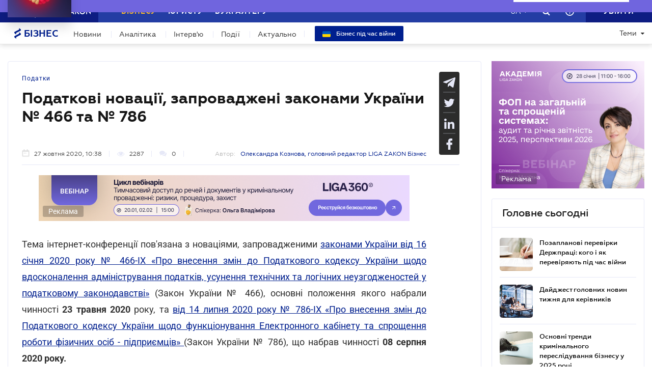

--- FILE ---
content_type: text/html; charset=utf-8
request_url: https://www.google.com/recaptcha/api2/anchor?ar=1&k=6LcfMkgUAAAAAOmzWe6krfV-cgR3MczaQVrqxUVR&co=aHR0cHM6Ly9iaXoubGlnYXpha29uLm5ldDo0NDM.&hl=uk&v=PoyoqOPhxBO7pBk68S4YbpHZ&size=invisible&anchor-ms=20000&execute-ms=30000&cb=necwfl3cty58
body_size: 49672
content:
<!DOCTYPE HTML><html dir="ltr" lang="uk"><head><meta http-equiv="Content-Type" content="text/html; charset=UTF-8">
<meta http-equiv="X-UA-Compatible" content="IE=edge">
<title>reCAPTCHA</title>
<style type="text/css">
/* cyrillic-ext */
@font-face {
  font-family: 'Roboto';
  font-style: normal;
  font-weight: 400;
  font-stretch: 100%;
  src: url(//fonts.gstatic.com/s/roboto/v48/KFO7CnqEu92Fr1ME7kSn66aGLdTylUAMa3GUBHMdazTgWw.woff2) format('woff2');
  unicode-range: U+0460-052F, U+1C80-1C8A, U+20B4, U+2DE0-2DFF, U+A640-A69F, U+FE2E-FE2F;
}
/* cyrillic */
@font-face {
  font-family: 'Roboto';
  font-style: normal;
  font-weight: 400;
  font-stretch: 100%;
  src: url(//fonts.gstatic.com/s/roboto/v48/KFO7CnqEu92Fr1ME7kSn66aGLdTylUAMa3iUBHMdazTgWw.woff2) format('woff2');
  unicode-range: U+0301, U+0400-045F, U+0490-0491, U+04B0-04B1, U+2116;
}
/* greek-ext */
@font-face {
  font-family: 'Roboto';
  font-style: normal;
  font-weight: 400;
  font-stretch: 100%;
  src: url(//fonts.gstatic.com/s/roboto/v48/KFO7CnqEu92Fr1ME7kSn66aGLdTylUAMa3CUBHMdazTgWw.woff2) format('woff2');
  unicode-range: U+1F00-1FFF;
}
/* greek */
@font-face {
  font-family: 'Roboto';
  font-style: normal;
  font-weight: 400;
  font-stretch: 100%;
  src: url(//fonts.gstatic.com/s/roboto/v48/KFO7CnqEu92Fr1ME7kSn66aGLdTylUAMa3-UBHMdazTgWw.woff2) format('woff2');
  unicode-range: U+0370-0377, U+037A-037F, U+0384-038A, U+038C, U+038E-03A1, U+03A3-03FF;
}
/* math */
@font-face {
  font-family: 'Roboto';
  font-style: normal;
  font-weight: 400;
  font-stretch: 100%;
  src: url(//fonts.gstatic.com/s/roboto/v48/KFO7CnqEu92Fr1ME7kSn66aGLdTylUAMawCUBHMdazTgWw.woff2) format('woff2');
  unicode-range: U+0302-0303, U+0305, U+0307-0308, U+0310, U+0312, U+0315, U+031A, U+0326-0327, U+032C, U+032F-0330, U+0332-0333, U+0338, U+033A, U+0346, U+034D, U+0391-03A1, U+03A3-03A9, U+03B1-03C9, U+03D1, U+03D5-03D6, U+03F0-03F1, U+03F4-03F5, U+2016-2017, U+2034-2038, U+203C, U+2040, U+2043, U+2047, U+2050, U+2057, U+205F, U+2070-2071, U+2074-208E, U+2090-209C, U+20D0-20DC, U+20E1, U+20E5-20EF, U+2100-2112, U+2114-2115, U+2117-2121, U+2123-214F, U+2190, U+2192, U+2194-21AE, U+21B0-21E5, U+21F1-21F2, U+21F4-2211, U+2213-2214, U+2216-22FF, U+2308-230B, U+2310, U+2319, U+231C-2321, U+2336-237A, U+237C, U+2395, U+239B-23B7, U+23D0, U+23DC-23E1, U+2474-2475, U+25AF, U+25B3, U+25B7, U+25BD, U+25C1, U+25CA, U+25CC, U+25FB, U+266D-266F, U+27C0-27FF, U+2900-2AFF, U+2B0E-2B11, U+2B30-2B4C, U+2BFE, U+3030, U+FF5B, U+FF5D, U+1D400-1D7FF, U+1EE00-1EEFF;
}
/* symbols */
@font-face {
  font-family: 'Roboto';
  font-style: normal;
  font-weight: 400;
  font-stretch: 100%;
  src: url(//fonts.gstatic.com/s/roboto/v48/KFO7CnqEu92Fr1ME7kSn66aGLdTylUAMaxKUBHMdazTgWw.woff2) format('woff2');
  unicode-range: U+0001-000C, U+000E-001F, U+007F-009F, U+20DD-20E0, U+20E2-20E4, U+2150-218F, U+2190, U+2192, U+2194-2199, U+21AF, U+21E6-21F0, U+21F3, U+2218-2219, U+2299, U+22C4-22C6, U+2300-243F, U+2440-244A, U+2460-24FF, U+25A0-27BF, U+2800-28FF, U+2921-2922, U+2981, U+29BF, U+29EB, U+2B00-2BFF, U+4DC0-4DFF, U+FFF9-FFFB, U+10140-1018E, U+10190-1019C, U+101A0, U+101D0-101FD, U+102E0-102FB, U+10E60-10E7E, U+1D2C0-1D2D3, U+1D2E0-1D37F, U+1F000-1F0FF, U+1F100-1F1AD, U+1F1E6-1F1FF, U+1F30D-1F30F, U+1F315, U+1F31C, U+1F31E, U+1F320-1F32C, U+1F336, U+1F378, U+1F37D, U+1F382, U+1F393-1F39F, U+1F3A7-1F3A8, U+1F3AC-1F3AF, U+1F3C2, U+1F3C4-1F3C6, U+1F3CA-1F3CE, U+1F3D4-1F3E0, U+1F3ED, U+1F3F1-1F3F3, U+1F3F5-1F3F7, U+1F408, U+1F415, U+1F41F, U+1F426, U+1F43F, U+1F441-1F442, U+1F444, U+1F446-1F449, U+1F44C-1F44E, U+1F453, U+1F46A, U+1F47D, U+1F4A3, U+1F4B0, U+1F4B3, U+1F4B9, U+1F4BB, U+1F4BF, U+1F4C8-1F4CB, U+1F4D6, U+1F4DA, U+1F4DF, U+1F4E3-1F4E6, U+1F4EA-1F4ED, U+1F4F7, U+1F4F9-1F4FB, U+1F4FD-1F4FE, U+1F503, U+1F507-1F50B, U+1F50D, U+1F512-1F513, U+1F53E-1F54A, U+1F54F-1F5FA, U+1F610, U+1F650-1F67F, U+1F687, U+1F68D, U+1F691, U+1F694, U+1F698, U+1F6AD, U+1F6B2, U+1F6B9-1F6BA, U+1F6BC, U+1F6C6-1F6CF, U+1F6D3-1F6D7, U+1F6E0-1F6EA, U+1F6F0-1F6F3, U+1F6F7-1F6FC, U+1F700-1F7FF, U+1F800-1F80B, U+1F810-1F847, U+1F850-1F859, U+1F860-1F887, U+1F890-1F8AD, U+1F8B0-1F8BB, U+1F8C0-1F8C1, U+1F900-1F90B, U+1F93B, U+1F946, U+1F984, U+1F996, U+1F9E9, U+1FA00-1FA6F, U+1FA70-1FA7C, U+1FA80-1FA89, U+1FA8F-1FAC6, U+1FACE-1FADC, U+1FADF-1FAE9, U+1FAF0-1FAF8, U+1FB00-1FBFF;
}
/* vietnamese */
@font-face {
  font-family: 'Roboto';
  font-style: normal;
  font-weight: 400;
  font-stretch: 100%;
  src: url(//fonts.gstatic.com/s/roboto/v48/KFO7CnqEu92Fr1ME7kSn66aGLdTylUAMa3OUBHMdazTgWw.woff2) format('woff2');
  unicode-range: U+0102-0103, U+0110-0111, U+0128-0129, U+0168-0169, U+01A0-01A1, U+01AF-01B0, U+0300-0301, U+0303-0304, U+0308-0309, U+0323, U+0329, U+1EA0-1EF9, U+20AB;
}
/* latin-ext */
@font-face {
  font-family: 'Roboto';
  font-style: normal;
  font-weight: 400;
  font-stretch: 100%;
  src: url(//fonts.gstatic.com/s/roboto/v48/KFO7CnqEu92Fr1ME7kSn66aGLdTylUAMa3KUBHMdazTgWw.woff2) format('woff2');
  unicode-range: U+0100-02BA, U+02BD-02C5, U+02C7-02CC, U+02CE-02D7, U+02DD-02FF, U+0304, U+0308, U+0329, U+1D00-1DBF, U+1E00-1E9F, U+1EF2-1EFF, U+2020, U+20A0-20AB, U+20AD-20C0, U+2113, U+2C60-2C7F, U+A720-A7FF;
}
/* latin */
@font-face {
  font-family: 'Roboto';
  font-style: normal;
  font-weight: 400;
  font-stretch: 100%;
  src: url(//fonts.gstatic.com/s/roboto/v48/KFO7CnqEu92Fr1ME7kSn66aGLdTylUAMa3yUBHMdazQ.woff2) format('woff2');
  unicode-range: U+0000-00FF, U+0131, U+0152-0153, U+02BB-02BC, U+02C6, U+02DA, U+02DC, U+0304, U+0308, U+0329, U+2000-206F, U+20AC, U+2122, U+2191, U+2193, U+2212, U+2215, U+FEFF, U+FFFD;
}
/* cyrillic-ext */
@font-face {
  font-family: 'Roboto';
  font-style: normal;
  font-weight: 500;
  font-stretch: 100%;
  src: url(//fonts.gstatic.com/s/roboto/v48/KFO7CnqEu92Fr1ME7kSn66aGLdTylUAMa3GUBHMdazTgWw.woff2) format('woff2');
  unicode-range: U+0460-052F, U+1C80-1C8A, U+20B4, U+2DE0-2DFF, U+A640-A69F, U+FE2E-FE2F;
}
/* cyrillic */
@font-face {
  font-family: 'Roboto';
  font-style: normal;
  font-weight: 500;
  font-stretch: 100%;
  src: url(//fonts.gstatic.com/s/roboto/v48/KFO7CnqEu92Fr1ME7kSn66aGLdTylUAMa3iUBHMdazTgWw.woff2) format('woff2');
  unicode-range: U+0301, U+0400-045F, U+0490-0491, U+04B0-04B1, U+2116;
}
/* greek-ext */
@font-face {
  font-family: 'Roboto';
  font-style: normal;
  font-weight: 500;
  font-stretch: 100%;
  src: url(//fonts.gstatic.com/s/roboto/v48/KFO7CnqEu92Fr1ME7kSn66aGLdTylUAMa3CUBHMdazTgWw.woff2) format('woff2');
  unicode-range: U+1F00-1FFF;
}
/* greek */
@font-face {
  font-family: 'Roboto';
  font-style: normal;
  font-weight: 500;
  font-stretch: 100%;
  src: url(//fonts.gstatic.com/s/roboto/v48/KFO7CnqEu92Fr1ME7kSn66aGLdTylUAMa3-UBHMdazTgWw.woff2) format('woff2');
  unicode-range: U+0370-0377, U+037A-037F, U+0384-038A, U+038C, U+038E-03A1, U+03A3-03FF;
}
/* math */
@font-face {
  font-family: 'Roboto';
  font-style: normal;
  font-weight: 500;
  font-stretch: 100%;
  src: url(//fonts.gstatic.com/s/roboto/v48/KFO7CnqEu92Fr1ME7kSn66aGLdTylUAMawCUBHMdazTgWw.woff2) format('woff2');
  unicode-range: U+0302-0303, U+0305, U+0307-0308, U+0310, U+0312, U+0315, U+031A, U+0326-0327, U+032C, U+032F-0330, U+0332-0333, U+0338, U+033A, U+0346, U+034D, U+0391-03A1, U+03A3-03A9, U+03B1-03C9, U+03D1, U+03D5-03D6, U+03F0-03F1, U+03F4-03F5, U+2016-2017, U+2034-2038, U+203C, U+2040, U+2043, U+2047, U+2050, U+2057, U+205F, U+2070-2071, U+2074-208E, U+2090-209C, U+20D0-20DC, U+20E1, U+20E5-20EF, U+2100-2112, U+2114-2115, U+2117-2121, U+2123-214F, U+2190, U+2192, U+2194-21AE, U+21B0-21E5, U+21F1-21F2, U+21F4-2211, U+2213-2214, U+2216-22FF, U+2308-230B, U+2310, U+2319, U+231C-2321, U+2336-237A, U+237C, U+2395, U+239B-23B7, U+23D0, U+23DC-23E1, U+2474-2475, U+25AF, U+25B3, U+25B7, U+25BD, U+25C1, U+25CA, U+25CC, U+25FB, U+266D-266F, U+27C0-27FF, U+2900-2AFF, U+2B0E-2B11, U+2B30-2B4C, U+2BFE, U+3030, U+FF5B, U+FF5D, U+1D400-1D7FF, U+1EE00-1EEFF;
}
/* symbols */
@font-face {
  font-family: 'Roboto';
  font-style: normal;
  font-weight: 500;
  font-stretch: 100%;
  src: url(//fonts.gstatic.com/s/roboto/v48/KFO7CnqEu92Fr1ME7kSn66aGLdTylUAMaxKUBHMdazTgWw.woff2) format('woff2');
  unicode-range: U+0001-000C, U+000E-001F, U+007F-009F, U+20DD-20E0, U+20E2-20E4, U+2150-218F, U+2190, U+2192, U+2194-2199, U+21AF, U+21E6-21F0, U+21F3, U+2218-2219, U+2299, U+22C4-22C6, U+2300-243F, U+2440-244A, U+2460-24FF, U+25A0-27BF, U+2800-28FF, U+2921-2922, U+2981, U+29BF, U+29EB, U+2B00-2BFF, U+4DC0-4DFF, U+FFF9-FFFB, U+10140-1018E, U+10190-1019C, U+101A0, U+101D0-101FD, U+102E0-102FB, U+10E60-10E7E, U+1D2C0-1D2D3, U+1D2E0-1D37F, U+1F000-1F0FF, U+1F100-1F1AD, U+1F1E6-1F1FF, U+1F30D-1F30F, U+1F315, U+1F31C, U+1F31E, U+1F320-1F32C, U+1F336, U+1F378, U+1F37D, U+1F382, U+1F393-1F39F, U+1F3A7-1F3A8, U+1F3AC-1F3AF, U+1F3C2, U+1F3C4-1F3C6, U+1F3CA-1F3CE, U+1F3D4-1F3E0, U+1F3ED, U+1F3F1-1F3F3, U+1F3F5-1F3F7, U+1F408, U+1F415, U+1F41F, U+1F426, U+1F43F, U+1F441-1F442, U+1F444, U+1F446-1F449, U+1F44C-1F44E, U+1F453, U+1F46A, U+1F47D, U+1F4A3, U+1F4B0, U+1F4B3, U+1F4B9, U+1F4BB, U+1F4BF, U+1F4C8-1F4CB, U+1F4D6, U+1F4DA, U+1F4DF, U+1F4E3-1F4E6, U+1F4EA-1F4ED, U+1F4F7, U+1F4F9-1F4FB, U+1F4FD-1F4FE, U+1F503, U+1F507-1F50B, U+1F50D, U+1F512-1F513, U+1F53E-1F54A, U+1F54F-1F5FA, U+1F610, U+1F650-1F67F, U+1F687, U+1F68D, U+1F691, U+1F694, U+1F698, U+1F6AD, U+1F6B2, U+1F6B9-1F6BA, U+1F6BC, U+1F6C6-1F6CF, U+1F6D3-1F6D7, U+1F6E0-1F6EA, U+1F6F0-1F6F3, U+1F6F7-1F6FC, U+1F700-1F7FF, U+1F800-1F80B, U+1F810-1F847, U+1F850-1F859, U+1F860-1F887, U+1F890-1F8AD, U+1F8B0-1F8BB, U+1F8C0-1F8C1, U+1F900-1F90B, U+1F93B, U+1F946, U+1F984, U+1F996, U+1F9E9, U+1FA00-1FA6F, U+1FA70-1FA7C, U+1FA80-1FA89, U+1FA8F-1FAC6, U+1FACE-1FADC, U+1FADF-1FAE9, U+1FAF0-1FAF8, U+1FB00-1FBFF;
}
/* vietnamese */
@font-face {
  font-family: 'Roboto';
  font-style: normal;
  font-weight: 500;
  font-stretch: 100%;
  src: url(//fonts.gstatic.com/s/roboto/v48/KFO7CnqEu92Fr1ME7kSn66aGLdTylUAMa3OUBHMdazTgWw.woff2) format('woff2');
  unicode-range: U+0102-0103, U+0110-0111, U+0128-0129, U+0168-0169, U+01A0-01A1, U+01AF-01B0, U+0300-0301, U+0303-0304, U+0308-0309, U+0323, U+0329, U+1EA0-1EF9, U+20AB;
}
/* latin-ext */
@font-face {
  font-family: 'Roboto';
  font-style: normal;
  font-weight: 500;
  font-stretch: 100%;
  src: url(//fonts.gstatic.com/s/roboto/v48/KFO7CnqEu92Fr1ME7kSn66aGLdTylUAMa3KUBHMdazTgWw.woff2) format('woff2');
  unicode-range: U+0100-02BA, U+02BD-02C5, U+02C7-02CC, U+02CE-02D7, U+02DD-02FF, U+0304, U+0308, U+0329, U+1D00-1DBF, U+1E00-1E9F, U+1EF2-1EFF, U+2020, U+20A0-20AB, U+20AD-20C0, U+2113, U+2C60-2C7F, U+A720-A7FF;
}
/* latin */
@font-face {
  font-family: 'Roboto';
  font-style: normal;
  font-weight: 500;
  font-stretch: 100%;
  src: url(//fonts.gstatic.com/s/roboto/v48/KFO7CnqEu92Fr1ME7kSn66aGLdTylUAMa3yUBHMdazQ.woff2) format('woff2');
  unicode-range: U+0000-00FF, U+0131, U+0152-0153, U+02BB-02BC, U+02C6, U+02DA, U+02DC, U+0304, U+0308, U+0329, U+2000-206F, U+20AC, U+2122, U+2191, U+2193, U+2212, U+2215, U+FEFF, U+FFFD;
}
/* cyrillic-ext */
@font-face {
  font-family: 'Roboto';
  font-style: normal;
  font-weight: 900;
  font-stretch: 100%;
  src: url(//fonts.gstatic.com/s/roboto/v48/KFO7CnqEu92Fr1ME7kSn66aGLdTylUAMa3GUBHMdazTgWw.woff2) format('woff2');
  unicode-range: U+0460-052F, U+1C80-1C8A, U+20B4, U+2DE0-2DFF, U+A640-A69F, U+FE2E-FE2F;
}
/* cyrillic */
@font-face {
  font-family: 'Roboto';
  font-style: normal;
  font-weight: 900;
  font-stretch: 100%;
  src: url(//fonts.gstatic.com/s/roboto/v48/KFO7CnqEu92Fr1ME7kSn66aGLdTylUAMa3iUBHMdazTgWw.woff2) format('woff2');
  unicode-range: U+0301, U+0400-045F, U+0490-0491, U+04B0-04B1, U+2116;
}
/* greek-ext */
@font-face {
  font-family: 'Roboto';
  font-style: normal;
  font-weight: 900;
  font-stretch: 100%;
  src: url(//fonts.gstatic.com/s/roboto/v48/KFO7CnqEu92Fr1ME7kSn66aGLdTylUAMa3CUBHMdazTgWw.woff2) format('woff2');
  unicode-range: U+1F00-1FFF;
}
/* greek */
@font-face {
  font-family: 'Roboto';
  font-style: normal;
  font-weight: 900;
  font-stretch: 100%;
  src: url(//fonts.gstatic.com/s/roboto/v48/KFO7CnqEu92Fr1ME7kSn66aGLdTylUAMa3-UBHMdazTgWw.woff2) format('woff2');
  unicode-range: U+0370-0377, U+037A-037F, U+0384-038A, U+038C, U+038E-03A1, U+03A3-03FF;
}
/* math */
@font-face {
  font-family: 'Roboto';
  font-style: normal;
  font-weight: 900;
  font-stretch: 100%;
  src: url(//fonts.gstatic.com/s/roboto/v48/KFO7CnqEu92Fr1ME7kSn66aGLdTylUAMawCUBHMdazTgWw.woff2) format('woff2');
  unicode-range: U+0302-0303, U+0305, U+0307-0308, U+0310, U+0312, U+0315, U+031A, U+0326-0327, U+032C, U+032F-0330, U+0332-0333, U+0338, U+033A, U+0346, U+034D, U+0391-03A1, U+03A3-03A9, U+03B1-03C9, U+03D1, U+03D5-03D6, U+03F0-03F1, U+03F4-03F5, U+2016-2017, U+2034-2038, U+203C, U+2040, U+2043, U+2047, U+2050, U+2057, U+205F, U+2070-2071, U+2074-208E, U+2090-209C, U+20D0-20DC, U+20E1, U+20E5-20EF, U+2100-2112, U+2114-2115, U+2117-2121, U+2123-214F, U+2190, U+2192, U+2194-21AE, U+21B0-21E5, U+21F1-21F2, U+21F4-2211, U+2213-2214, U+2216-22FF, U+2308-230B, U+2310, U+2319, U+231C-2321, U+2336-237A, U+237C, U+2395, U+239B-23B7, U+23D0, U+23DC-23E1, U+2474-2475, U+25AF, U+25B3, U+25B7, U+25BD, U+25C1, U+25CA, U+25CC, U+25FB, U+266D-266F, U+27C0-27FF, U+2900-2AFF, U+2B0E-2B11, U+2B30-2B4C, U+2BFE, U+3030, U+FF5B, U+FF5D, U+1D400-1D7FF, U+1EE00-1EEFF;
}
/* symbols */
@font-face {
  font-family: 'Roboto';
  font-style: normal;
  font-weight: 900;
  font-stretch: 100%;
  src: url(//fonts.gstatic.com/s/roboto/v48/KFO7CnqEu92Fr1ME7kSn66aGLdTylUAMaxKUBHMdazTgWw.woff2) format('woff2');
  unicode-range: U+0001-000C, U+000E-001F, U+007F-009F, U+20DD-20E0, U+20E2-20E4, U+2150-218F, U+2190, U+2192, U+2194-2199, U+21AF, U+21E6-21F0, U+21F3, U+2218-2219, U+2299, U+22C4-22C6, U+2300-243F, U+2440-244A, U+2460-24FF, U+25A0-27BF, U+2800-28FF, U+2921-2922, U+2981, U+29BF, U+29EB, U+2B00-2BFF, U+4DC0-4DFF, U+FFF9-FFFB, U+10140-1018E, U+10190-1019C, U+101A0, U+101D0-101FD, U+102E0-102FB, U+10E60-10E7E, U+1D2C0-1D2D3, U+1D2E0-1D37F, U+1F000-1F0FF, U+1F100-1F1AD, U+1F1E6-1F1FF, U+1F30D-1F30F, U+1F315, U+1F31C, U+1F31E, U+1F320-1F32C, U+1F336, U+1F378, U+1F37D, U+1F382, U+1F393-1F39F, U+1F3A7-1F3A8, U+1F3AC-1F3AF, U+1F3C2, U+1F3C4-1F3C6, U+1F3CA-1F3CE, U+1F3D4-1F3E0, U+1F3ED, U+1F3F1-1F3F3, U+1F3F5-1F3F7, U+1F408, U+1F415, U+1F41F, U+1F426, U+1F43F, U+1F441-1F442, U+1F444, U+1F446-1F449, U+1F44C-1F44E, U+1F453, U+1F46A, U+1F47D, U+1F4A3, U+1F4B0, U+1F4B3, U+1F4B9, U+1F4BB, U+1F4BF, U+1F4C8-1F4CB, U+1F4D6, U+1F4DA, U+1F4DF, U+1F4E3-1F4E6, U+1F4EA-1F4ED, U+1F4F7, U+1F4F9-1F4FB, U+1F4FD-1F4FE, U+1F503, U+1F507-1F50B, U+1F50D, U+1F512-1F513, U+1F53E-1F54A, U+1F54F-1F5FA, U+1F610, U+1F650-1F67F, U+1F687, U+1F68D, U+1F691, U+1F694, U+1F698, U+1F6AD, U+1F6B2, U+1F6B9-1F6BA, U+1F6BC, U+1F6C6-1F6CF, U+1F6D3-1F6D7, U+1F6E0-1F6EA, U+1F6F0-1F6F3, U+1F6F7-1F6FC, U+1F700-1F7FF, U+1F800-1F80B, U+1F810-1F847, U+1F850-1F859, U+1F860-1F887, U+1F890-1F8AD, U+1F8B0-1F8BB, U+1F8C0-1F8C1, U+1F900-1F90B, U+1F93B, U+1F946, U+1F984, U+1F996, U+1F9E9, U+1FA00-1FA6F, U+1FA70-1FA7C, U+1FA80-1FA89, U+1FA8F-1FAC6, U+1FACE-1FADC, U+1FADF-1FAE9, U+1FAF0-1FAF8, U+1FB00-1FBFF;
}
/* vietnamese */
@font-face {
  font-family: 'Roboto';
  font-style: normal;
  font-weight: 900;
  font-stretch: 100%;
  src: url(//fonts.gstatic.com/s/roboto/v48/KFO7CnqEu92Fr1ME7kSn66aGLdTylUAMa3OUBHMdazTgWw.woff2) format('woff2');
  unicode-range: U+0102-0103, U+0110-0111, U+0128-0129, U+0168-0169, U+01A0-01A1, U+01AF-01B0, U+0300-0301, U+0303-0304, U+0308-0309, U+0323, U+0329, U+1EA0-1EF9, U+20AB;
}
/* latin-ext */
@font-face {
  font-family: 'Roboto';
  font-style: normal;
  font-weight: 900;
  font-stretch: 100%;
  src: url(//fonts.gstatic.com/s/roboto/v48/KFO7CnqEu92Fr1ME7kSn66aGLdTylUAMa3KUBHMdazTgWw.woff2) format('woff2');
  unicode-range: U+0100-02BA, U+02BD-02C5, U+02C7-02CC, U+02CE-02D7, U+02DD-02FF, U+0304, U+0308, U+0329, U+1D00-1DBF, U+1E00-1E9F, U+1EF2-1EFF, U+2020, U+20A0-20AB, U+20AD-20C0, U+2113, U+2C60-2C7F, U+A720-A7FF;
}
/* latin */
@font-face {
  font-family: 'Roboto';
  font-style: normal;
  font-weight: 900;
  font-stretch: 100%;
  src: url(//fonts.gstatic.com/s/roboto/v48/KFO7CnqEu92Fr1ME7kSn66aGLdTylUAMa3yUBHMdazQ.woff2) format('woff2');
  unicode-range: U+0000-00FF, U+0131, U+0152-0153, U+02BB-02BC, U+02C6, U+02DA, U+02DC, U+0304, U+0308, U+0329, U+2000-206F, U+20AC, U+2122, U+2191, U+2193, U+2212, U+2215, U+FEFF, U+FFFD;
}

</style>
<link rel="stylesheet" type="text/css" href="https://www.gstatic.com/recaptcha/releases/PoyoqOPhxBO7pBk68S4YbpHZ/styles__ltr.css">
<script nonce="vUnsH39-wKnKrvpN6E1Xqw" type="text/javascript">window['__recaptcha_api'] = 'https://www.google.com/recaptcha/api2/';</script>
<script type="text/javascript" src="https://www.gstatic.com/recaptcha/releases/PoyoqOPhxBO7pBk68S4YbpHZ/recaptcha__uk.js" nonce="vUnsH39-wKnKrvpN6E1Xqw">
      
    </script></head>
<body><div id="rc-anchor-alert" class="rc-anchor-alert"></div>
<input type="hidden" id="recaptcha-token" value="[base64]">
<script type="text/javascript" nonce="vUnsH39-wKnKrvpN6E1Xqw">
      recaptcha.anchor.Main.init("[\x22ainput\x22,[\x22bgdata\x22,\x22\x22,\[base64]/[base64]/[base64]/[base64]/[base64]/UltsKytdPUU6KEU8MjA0OD9SW2wrK109RT4+NnwxOTI6KChFJjY0NTEyKT09NTUyOTYmJk0rMTxjLmxlbmd0aCYmKGMuY2hhckNvZGVBdChNKzEpJjY0NTEyKT09NTYzMjA/[base64]/[base64]/[base64]/[base64]/[base64]/[base64]/[base64]\x22,\[base64]\x22,\[base64]/[base64]/Tx1VwrQBwrPCihVqV8OVK2/ChcKrJH/CtcOlTTx5wpR2w4c0VsKQw5PCjMOBPcO8WQIiw5fDt8O0w50oHMKiw5QEw7XDhX5cdsO2cQnDpMOEWy/DpkLCoH3Ci8KcwonCgsKZJRPCq8OfDjk+wr8KER9fw5I/VF/CnxDDjCgxO8ObY8KVw6DDl3/DqcOcw6vDoEbDoU3DmEbCtcKQw7xww6w7E1ofAcK/wpfCv3LCkcO6wp/[base64]/CncOOb03DsFUlwpNAwqRzwpQ7woAzwp8adWzDs1DDtsOTCRQWIBDChcKMwqk4F03CrcOrTAPCqTnDvsK6M8KzLsKAGMOJw41awrvDs0TCpgzDuCYbw6rCpcKxaRxiw75KesODQMOcw6J/OcO8J09uenNNwqs+CwvCtCrCoMOmRXfDu8OxwrzDlsKaJwwYwrjCnMOtw6nCqVfCrAUQbglXPsKkIMO5McOrWsKiwoQRwqnCu8OtIsKbeh3DnQQDwq45acKOwpzDssKxwqUwwpNTJG7CuU3CkjrDrUnCtR9BwrwZHTcGIGVow60/RsKCwqnDul3Ct8OPDnrDiA/[base64]/[base64]/DmFJ6MwfCtA4Qwok2IsK/WnJ/Ti7DqkB7w6F7wpTDgFHDk3UZwol/PWLCmHHDisONwoZuXUnCncK3woPCnMOVw6ghccO2dhvDh8OTB1k4w7EIFy9ac8O2OsObME/DrBgBBXPCqnthw7RWFSDDhMOSLsOQwonDr1DDm8Oww5TCtMKbKhsqw67Ck8KUwp8lwqNAMMK7IMK4R8OSw7ZYwpLDuRPDqMOkNBXCtFTDoMOtSDXDt8OzacObw77CicK3wrkEwrBaZ2zDgMOmJhUmwqTCoTzChg/[base64]/YsKowpdJw6RLZ3bCtsOwI8KnAwBUw5TDhEwAw5xASXrCoQ9/[base64]/Dg8K1LMKQwr1aw5hIw5vCtGbChkoMOS3DvsKOV8Kjw7YIw7nDk0jDg2kfw6TCsl7CkcOwHnAbNCxoRGjDjGF8wp7DlUnDuMOnw7jDiC7DlMOeTsKZwp/[base64]/DskJ0wromwpcWwotEZlrCqzrCq1TDtALDuFPDgsODIQxZXR80woTDsEY+wqPClcOJwqBOwqHCoMOcJUxdw69swplncMKVP0fChEXDr8KGakhEAELDkMKJXxLCrXk/wpwjw5w3DSMSBkTClMKmVnnCnsKna8KUdsO3woZec8Kcc1Qdwp7DiXvCjTIMw6E5cypww7BFwpjDqnfDvRFjUU1qw7rDuMOSw7AhwoAzFMKkwqICwpHCncO0w4XDhxbDmsOAw6/CpUsuET/[base64]/VEMUwqBfYWhrw63DoSDChCM7HcO3TgHCuX3DkcKkwrjDjyQ1w6/CmsKPw7EKYcKSwq/DmTfDtFPDgxU1wqvDrE/DrHEJXMK7EMK7wrbDjS3DmAvDpsKAwqIuwrNSBsOzw6UYw6k4a8KVwqVRBcOEUmZPNsOUIsK4dy5Dw78XwoDCr8OCwop8wqjCjmnDpQ12ck/CkGDDscOlw45ewqDCjyDCoCsvwpXCpMKCw7bCrwsSwonDvWvCksKhWsKRw7TDgsKowoDDhktpwrtpworDs8OXGMKGwpLCsD03ABFwRsKXwpVNTnd0woZYYsKKw4HCu8OpNzXDj8KFfsKsRMKWN0kswqrCpcK4XE/Cp8K1K1zCpMK0WMKEwqpyOx7CjMKZw5XDmMO0UsOsw6kiw48kXQU7ZFZbw6vDuMOIW3geH8Owwo3DhcO1wqB7w5rDjFZUYsKvwph7cgLCqsKfwqbDg1PDmVrDm8K8wqUMRAEnwpYQw63DrsOlw5Ffw4/[base64]/LVXCj8KUdsKuw7lOw4XCu01RwrYaDVbDkRdyw78KJUZcR0bCqsKQwq7Dv8OFYS1fwqzCp0MiacOoEApSw6RxwpTCmVvCukTDpxjCvcO1w4omw5x5woTCpsOjacOXVjrCkMOiwopew5lEw5Nbw6BDw6ggwoJiw7QjN3p7wrg6PUc/cRPCqUAbw5rDu8K5w4/[base64]/w7/Cmh0wQ8K5V3ZKScO5XMO8wo7DjMOGw4QDw6HCtcOgC2bDtHZvwpPDpFt/WcKYwpNLwqTCtirChFpDLw84w7nDpMODw5powpp1w7zDqsKNMjvDgsK8woY7wrN4DsOMMBXCmMObw6TCmsKRw7DCvFFTw6LCnzkUwrxKbRDCssKyGyJ/[base64]/[base64]/[base64]/[base64]/cXHCt8Klw7gXwrodLxoZw4/Dp8ONFsK7TTDCmMOZwpLCrcOow7zDisKcwoTCu3rDhMKVwpx9wo/CiMK/KVPCqSZwc8KiwpDDq8OGwoUbwp5eUMO5w5heFcOgGcO7wpzDoGkqwp/DhsKAW8KYwoVIN3NJwrYpw6vDsMOFwovDo0vCh8K+T0fDscOwwoPCr0wvw6MOw69gZcOIw5UcwozDvA8renocwovDgxvCul4Vw4ELwoTDvMOAOMKtwopQw6NGVsKyw5BnwoRrwpzDqxTDjMKsw7ZHSwRnw5d4BjLDg3zDknhXMSF8w79OQF9bwo4/BcO7fsOQwqLDtGnDq8OAwoXDn8KMwrd5dXLCr0h1wqEkEMKBwo7Cs35hJkvChMK8JsOLKQ9zw6XCsF/Dv1ZBwqBbw4fCm8OeahZ5PklUb8ObRcKhd8KDwp/CoMOswpNLwq1cDkzChMOfeSMyw6LCtcKqbid2XcKQF1rCm1wwwokvNMOYw5YNwo5oIWFoDRs3w7UJKMOOwqzDoTsNWBLCgsOgbELCo8OOw4tMZhJrJQ3DvmzDrMOKw5vDt8KaVcOtw6MJw6TDiMKOD8OXesOSLmtWw5lodMOJwr5nw6/[base64]/[base64]/CmS8NGhjDmHY5YMKFw4jDmMKnScO2w65ww5Aqwp/ClT5Ew4lYCRBqdQVnMsOTKMKJwrRwwonDlcKtw6J/P8KuwrxnKMOqwo4FITkewpBAw6PCr8OdE8OZwqzDjcKpw6LDkcOPXkFuNQDCin9YD8OUwoDDphDDiDjDsDTCtsOxwocMPD/DhlXDrsKNTMObw50sw4sdw7TCvcOZwp0wAh3CpgBcKiADw5fDvsK4F8KLwrnCrThfw7UrBh3CksO/A8K4E8KMOcKvwqDCpDJTw6zCgMOpwqhRwoLDul7DtMKWM8Kkw65sw6vCtzLCgBkIaR/[base64]/XsOnCE/Dv143wqU7wqfCscOqT0lAw7TDpsK+ODzDn8ORwrLCi3HDi8KLwrwCHMK8w7BqfwjDn8KRwpfDtD7DiyzDi8OTWnXChcO9bHjDrMKdw5A6wpzCmRJZwr3CvGjDvjPChcOtw7/DiWQpw6TDpcK7wpjDnHfCnMK0w6LDmMKIS8K5FTY4GMOobU5REF06w45nwp3DgB3Ck1zDg8OUFhzCuRTCi8OfB8KjwpPDpcO0w44Cw7XDhA7CsW4bSWQDw5HDhxrDhMOPw7zCnMKuSsOcw5cRFgZhw58KQlxGJCNUE8OSNwzDp8K1bBYewqwUw47DjcK/eMKQQjLCgR51w40kcWvCnlg1YMO4wpHCknfCilFWSsOVVVV3wpHDsD8Jw4EYf8KUwoTCrMOvOMO7w6/Cg0zDlUVyw4lpwprDoMOlwpNHQcKZw7jDpcOUw4ccLMO2CMO5JnfChhPClsOZw4ZRQ8OwCcKXw7R0IMOCw6DDl18Mw4/CizjDoy9FSCl4w412WsK7wqLDgFjDusO7wq3DsFFfHcOnG8OgHXzDhirDsRE0HwXChVB3A8OYDArDl8Ozwp1OHXPCj2DClw3CmsOuQcK2E8Kjw73DnsODwowACWNLwr/[base64]/DrcOqLcKfw4HDnFwwXQDCkzglwoIaw7LDrCjCnDoGwrzDmsK+w4YBwp3Cvmk8K8O0bmM9wrBRJMKVIg7CtcKOPSnDuF4/[base64]/CsXE0w43DgMOmUVYUFCpfwpzCqsOhw78sQMO6YcOrAnw4wr7DrsOewqzCjcKlBRDCv8Kow6Uuw5bDsBI8FsOHw6BwIUTDq8O4NMKiJ3HCu3RYe01MRcOlY8KGwqQiIMO4wqzCtSVJw73CpsO9w57DksKTwr/CqcKTTcKXRMKkw7VzWcKOw4ZTGMOMw5XCi8KCWMOtwqU2GMKywpJBwprCu8KPFMORN1fDqgt3YcKcw4NNwppuw7sAw7wNwq3CozEEQ8K1AMKewp4HwpXCq8OwU8KXNgXDvcKywo/[base64]/CmcK9w63CtMOWw7jCuMO5w4AOwq1iwqXCmcK0wp/CisOqwpEww4PCuhXCm1hbw5nDq8KlwqjDhsOww5/[base64]/CpcOKw6jDp8KcwrXCp30pVsK6w6Q6w6/CtsKpJXUkw77DklIIOMKTwqfCmMKbL8OZwqtuMMOXFsKBUkVlw40+LsO6w7DDmynCisKTcjotMyUhw67CtSh7wpTDtyZ6VcKUwpdeecKWw4/Clw3CiMKDwqPDuA9UKDfCtMKnbkDClm4CLWLDosOJwozDj8OYw7PCqC7ClMKQAzfCh8K7wpE5w5DDvl5Jw4Q9H8KiZ8K6wrLDuMKkJkJ/w6zDkjIUbBJAfsKQw6pebsOHwovCqFbDjzlZW8OsFj7CkcOqwqjDgsKRwrrDh28HS1kpHiN5KcOlwqpRTiPDosKGO8OaeGXCqE3CnTLCpMKjw4DCngrCqMK7wofClMK9CMO3FsK3ME/CmD1gccK5wpPDkcOowoXCm8OZw4Ujw75Uw57DhMOiXsK+w5XDgBPDoMKKJGDChsKqw6EVYwHDv8KUaMKlXMKfw73CncO8UzPCgw3DpcKvw6h4wp8tw50nIh49fypIwp3DjzzDniF3VhNmwpcdID9+B8O7PCAKw7ByTX1Cwq9yRsK1KsOZTgXDrTzDksOJw4/Cqk/DoMOnYB9sLjrCocOmw43CscKuecKZfMOaw5TCgx/Dh8KVAUzDu8O8J8OxwoLDtsOSXiTCtCnDonXDhMONWcKwTsOxXcOmwqctF8KtwofCusOsRwvCjzFlwovCklIHwq4Lw4vCp8K8w5Q2M8OCwoDDmGrDnm3Dh8KQAmR4dcOVw4zDqMKEOWhUw4DCp8KMwodqH8Onw7TDm3RPw63CnSc/wqrDsR4gwrVbP8KDwrI4w60vWMOtT3fCp29tUsKVw4DCrcKKw67CiMONw5p4CB/[base64]/Dq8ONwrkUw4piEMKwwqfCqQ0tAXohw48jVMKpwpDCisK2w7N/wqTCs8O/YcOIwo7CrsOeUSXDvcKhwrkww74+w48eXEsPw7hxOWAbeMK8bmrCtFQ7HEMKw4zDmsOGfcO6asO+w4guw7NMw7DCksKBwrXCs8KuKTPDslHDqihNfyHCicOnwrI/VzBRw7HCpVdAwonCu8KsIMOBwrsbwotVwo1Qwo53woTDnFPCp1jDjBHDuAPCsBZSAsONEcK9QG7DhhjDuhcKGsKSwpTCvMKhw4UbdsOEM8OMwrzCvsKvKFDDlsOEwrkxwqB3w5/CrsOJYkTCjcKsTcOKw6TCosK/wpwQwoQADwvDpMK6dAvCtinDvxNpSUZ8IcO/w6vCqX8TEFvDvcKEJMOaIsOtUiA8aUc9Ai3ClWvDhcKaw7XCgsKdwpNAw77DlzfCjC3Cmj/CgsOiw4bCusO8wpIswr0xKx1za0tNw7TCmUXCrRLCvnnDo8KJNAhacGx0wr0twqN5eMKiw7oneCDCjsKjwpXCs8K6bcO9R8K0w6HCm8KWwrDDoRTCmcO2w77DlcKABUcQwrLCjcOywofDsjdgw7vDs8KIw4LDni8+wr4UBMOxDCTCvsKPwoI7Y8OpC2DDjklmDH5/RcKgw7pCcBXDkU7DgD9QEQ5iQ2TCm8Odwp7CrizCqiMCM14hwqEgSUs9wrXChcKuwqZew750w7XDk8Kiwqwow59BwqPDqg3CqhLCq8KqwozDphDCvmXDpsObwrExwq9owoBVFMOawp3Cqg07WMKgw6BadsOtHsOna8OjUA5zP8KFIcOvTAoDZndhw4JLw5nDrms/TcKPGkBNwpIoPFbChyDDr8KwwoAPwqPClMKOw5zDoTjDjEc8w5gHZcOrwoZpw4rDn8ONNcKWw73ClRAvw50xZcKnw4EuO34+w4rDjsKdBMOPw7wlWS7Cu8OoaMOxw7TDvcOiw6tTI8OlwonClsKBW8K7XgLDi8K1wovCgD7ClzLCvcKjwr/[base64]/TD5lwpXDhMOcwp0WwoBBDQLCvMO7CwvDlsKvHcObwpTChWpSbsKawoAcwpkEw603wohBHBLDsRDDhMOoFMKCwpJNVMKAwpDDk8OBw69yw70KcDFMwrjDo8O5BGBYQBDDmsK/w48Tw7EffVM8w7TCucO8wovDqELDkcOawoIoNsO9HEF7Cw1pw43DtFHCosOlHsOIwoQUw7g6w69ublPCvlRpIGB9b3XCmHbDusOYwqR4wozCrsOXHMKDwoMLwonDjXjDgR/DqzNzX1V9C8OmaTJ9wq/[base64]/[base64]/DcO8wqBFHEZBTHI4w5RUw5cULX1BC8Krw4sPwpsZaUBPFX5lKiHCk8ObB3wDw6/CmMKvLcOcMVvDm1jCnBoBUAHDpsKYA8K/[base64]/VsKXwp5Kw79BMMOrwr0NwoxXw54XDcKQwrXCnsOfXVsvw5Q8wpvCncOxE8OUw6HCk8KgwoVoworDhMO8w47DhMOpUi4xwrZtw4AqATZgw71fAsO9Y8ORwohWw4pEwr/CksKywqAGdcKswpfCiMK5B3LDvcOqRh1ew756fR3CtcObVsOdwpbDgMO5w4HDggZ1w47Cm8Kmw7U3w6bCkGPDmcOmwr/[base64]/[base64]/DpVzDpUQfw6A9Qi3CusK0X8KpwpDDqcKOw5vCrl5+G8KmXQ/DgsK7w67DjzDChwXDlMOKZcOebsKEw7taw7/CsRNmPSx5w6lVwrduPExffFZiw58Vw6IMwonDvURMLyHCgMKlw4tPw5Bbw4zCg8KpwrHDqsKSUsKVUCduw6Z8woY5w5kiwoUJwonDsQfCvRPCu8Omw6t7FFBjw6PDtsKGbcO5eWQ3w7U6GwQUb8OuZl03RsOPLMOAw4LDk8KDAybDlsO5YQIfdHgLwq/CsjbDlwfDqAMnNMK2cirDjhx/cMO7M8KXNMK3wr3ChcKicWVFw6zDk8KXw58iAyJDYjLDlgJewqPCm8KBfCHCql1pTQ3DsFLDgMKFLAJlMUnDlltCw4QHwoTCgsOQwpnDplrDlcKbCsOawqDCrgItwpfCgG/DgXBmUnHDnRlwwqE2OMO1wqcIw6V8wroBwoUjw7xmKsKtwqY6w7zDoR0fATXCicKyVMOgZ8Onw6gCf8OTTTbCuwAtw6rCiR/DnBt7wqFqwrg4RgRsFTPDjCzDpMKMHsODRDjDr8KZw61HWiASw5/[base64]/CpyFbaMKeCsKLw61OE8Ouw6YfUcKhwo/CkStERCkXB0nDkzJrwpkdYwImdBpnw74rwqzCtxhvJ8OiTjPDpxjCuFXDgcKNacKAw4ReYg8Dw747Y05/YsOtU2EFwrXDqiJFwppwQ8KzIHA1IcOOw5PDtMOswqrDh8OrSMOewqoWYMK4wozDvsODwrjChkEAWh/DtXYvwoDClT3DqCgKwqkvNcOpwprDtsOCw6/CpcOSE1rDqj0/w7jDkcK6McO3w50Mw7DDp23DojrDn3PCnFpZfsOZUhnDqRR2w4jDrmEyw7RMw6EtF2/DnsO2KsKzTcKGcMO9e8KIcMOyTi10DMKZUsOiYUhKw6rCqgbCjjPCqB/[base64]/Dh8OXPmLDrcOXwq3CuxPDik/DncKgTx4hHcKfwpVow4/DoH/DksOCXMKgVEPDoHjDmMO1JcOaDBQHw4AWLcOpw5Q8VsOLQjh8woPDl8OPw6dVwoYFQ1jDjGs6wozDoMKTwo/DqMKjwqIABzHDsMOfIWgSw47DvsKEKmw0AcO3w4rCsyLDg8ODeFcGwqvCtMK0OsOkbknCg8Oew7rDhcK/w6jDozFWw5FDdAx7w4RNb2k1PH7DjMOjPmLCqxfCvErDgMKZO0jCn8KmHTfCm3rDm1hAPMOhwoTCmUzDpXIRH3zDrkfCscKswosgGGomc8ODeMKywpbDvMOjPBfCgDzDosO1ZsKFwovCj8OEXGDCik3Duywvw77Co8OOR8OSRw47ZD/CmsO9CcOAO8KxNVvCl8KNAMK1TR3DjQHDkMK8PMKUwqoowqjCmcO2wrfCsDgLYn/DkS1qwoDCjsKnR8KBwqbDlQzCtcKgwrzDoMKdB2HDksO7Oh0uwogaBmfCncKTw6PDscKKG3ZXw5kPw4TDq15Ww7IQdXXCiztXwpvDm1fDhCnDtcK1ZQ7DssObwqDDvcKcw6IbcC0Mw58aFMO0SMO+LGjCgcKXw7DCgsOlOMKVwpskAMOKwp/Co8KFw7R3E8KRX8KbVSbCpcOPwpp+wqdGwonDo3DClMOYwrbCulXDt8Opw5rCp8KGOMOVEmRcwqjDnhg6f8OTworDicKtwrfCn8K9WsOyw4fDgMK5VMOHwpzDrcOiwrvCt3ETWxMqw4XCmSzCnGEmw6M+KR51woIpTcOXwpABwoHClcKcCMKAPUhBaV/CicOWCSNQVMKmwog7P8Oew6/DvFgefcKGF8OTw6LDljrDrsOBwo9kG8Onw53DokhVwqHCrMKswpMpBGFwTMOcVSjCqFNlwpYfw7HCrADCrxzCpsKMwpYPwrnDmi7DlcKjw7nDnH3DtsKJfcKpwpJUdS/Ct8KBThYQwpFfw5PCusKKw6nDlMOcScKGw4JvcBfCmcOmS8KJPsOHfsO/w7zCuy/ChMOGw7DDvHI5LxYZw5V2ZTHCkMKTP39HIV9/wrd7w7zCmsKhDnfCosKpGl7CtMKFw5TDmn7Dt8KvUMKpWMKOwoV3wpUTw7HDvAHChlXCtMOVw4p5QTJxG8K1w5/[base64]/DncK3w7YlJMKqw4bDg8OCFcOww7nDvn/DszUlNMK8wq05w4p/PMKzwrc/csKPw7HCtDNSFBTDpCNRYyd4w4LCj3LCnsK/[base64]/w7/Di8KKw79owobDg8Oqw59hwps4wpcHw5DCmERUw4JBw5TDjMK1w4bCihLClB7CgTjDnATDqcOVwqrDksOPwrprOAgYLkliZi/ChQrDicKlw6jDk8KqZ8Kxw69GbDvCjGUKSSnDp3ZKRMOWIMKsPRDCj2XDqybCsljDoSnChsO/CVBxw5LDssOTZXnCt8KvbMOPwp9dwqXDicKIwr3CqcOSw6PDjcOlCcOFcHDCrcKCUXJOwrvDrzXDlcKQV8Khwrp5wq/CjsORw5AOwoTCpEodHsOpw5IXDXUYS0JMF3ApB8KPw4kEXT/[base64]/[base64]/WT0LwrF8wp04esKGH8KrTsOnV3FcwqbCvsO2HBQTZVViEHgARmnDjHYvD8OcWcO2wqbDs8OHaR9tWsO8GSw4ZsKVw7zDsRpLwpMLIBXCoRZNdX3CmcObw4TDosK+OgTChGxHPAPCpyLDj8KaDHHCjlIfwp3Cm8Onw4rCux/DqRclw7XCqcOlwoMcw7jCpsOfR8OFAsKjw57CkcKDNR4wEmzCp8OLOMOrwrodf8K1JkvCpcOeBsKkJBXDi07CvMOqw7DCgzHCqcKgF8O3w43CgSZTI2DCtwgCwp/DrcKhQ8O7S8KxOMKPw6DCvV3CpMOEw73Cm8OpPHBkw4HDm8KSwobCkRQ3VcOUw6nCozVcwqDDgcKow6jDvcOhwobDscOYHsOvwojCiyPDjEnDgD0rw7AOw5TCrU1ywp/DtsK9wrDDsTt0QAVyXcKoe8KqFcKRFMKAWVdowpJBwo0fwrB8cF3DswF7NcK1E8OAw4ptwozCr8KeUE/CuXw5w54cwpDCoVZVw54/wrsHNHbDk11PIUVSw7TDhMOCE8K0MlbDssOWwrVkw4XChsOrFMKlwq5ew5IZBUA5wqR2NHjCjTvCpiXDom7DhALDgkBew6XCtw/Dj8Oew5fCpzzChsORVytOwpdww4kqwrLDhcOmWylVw4M0w59eWsKTBsOvVcOxAl5nccOqACnDhcKKAMKuekcAw4/[base64]/[base64]/CvndbGsKHbMOAw63DkibCn0TDtGgfw5jCh14ywqLCuA1+IQXDmMOJw6c4w6tDI33CrUdYwpvCnFMTMTPDv8Oow7LChTFiQcKmw6IXw7nCvcK+wonDtsO8GcK0wqQ+BMOsTcKqRcOvG0wCwoHCmsKtMMKQdTtZD8OsMGrDicOtw70AQh/Dq2bCiXLCmsOww43DuynCvSnCocOmwqs/w5pzwpATwpTCsMKNwofCugRbw5xAYHTCmsO2wqZXBnY5RnRUFGLDvsK5Yi4aJQt1fcOBHMO5IcKTeT/CgsOiPw7Dp8KDC8K6w5vDnDpsAXkywpA+S8OXwq7CjndKA8K/[base64]/DmlLCtcK4fBzDnnjDnGLDlsOLHlwWTHk7wqx5w5A7wq5YaA1ZwrvCncKQw6bDhBA5wrtuwpfDn8Krw7I1w6fDjcKAe0hcw4VxMR5kwoXCsiVqL8O0wo/CmnJUM3zCjXIyw4fDjG44w63ChcOxJnFncU3CkAPCtE8yVwoBw4d9wpwlCcOow4/CjMKmd3AAwohKUEnDi8OMwr1vwqpgwpvCllLCmsK0Aj3DtxdpbcOOSizDvBE3SsK0w5tqOnJIZcOtw6xueMKZN8OBL3wYLlzCocK/QcO/bBfCi8O4GTrCtTPCoHIqwrbDmHsvZsOlwo/[base64]/[base64]/wo3DhsK+LMOWw7fCgcKSWsK5f1/[base64]/f1vDuEvDqcOtw41uw7jDrMObw7TDhBTDlRjCiCDDlcKawrJ1w7kxBsK7wr8eUyg9acKdA2l0F8KLwo1XwqvCuQ7DklbDr33Dl8KJwr7CoGPDt8K5wqTDln/DksOfw4bCmA0Dw6cTw49Bw4s8XH4rIMKow6JwwonDq8OWw6zDssKAQ2nDkcKbPkowQMK5bsOST8KXw4RWNsKzwpUxKRLDvcOUwoLCgnNOwqjDpzLDoiDDvS8ZCkdBwo/Cjm7CrMKHZcOlwrAZNMKPbsOjwqPDmlhrV2ouAsKMw7IZw6V8wrBTw4TDnR3CvsOfw48sw5PClVkcw4s5RsOJOxrCucK9w5nDpAbDlsK5w7vCnABjwrB4wqEUw6pxw55aJcOGLhrDtnzCu8KXE0HClMKbwp/CjMOOECdYw7DDswhsZHTDkUvDkAt5woNWw5XDj8OwXB94wrIzZMKgPh3DgmZhSMOmwqfClijDtMKjw5MfBBDCsAEqHSrCigEnw6bClzQpw5jCp8O2WGzClsOGw4PDmwd/IUcxw6t9FUPCjGUzwoTDjMKdwpPDgAzCmcOiY3LCk2HCmk5PRS0Ww4kiQcOOPcKaw4vDuw/DulTDi1NSeGASw78nXsKKwrstwqosZVYePsOcWAXCu8OlfwAjwpvDojjCjmvCk2/CqEheG2klw50Xw7zDvCbCjEXDmMOTwrsOwpnCgWsQNiMVworCq2cgNBRSBwHCmMOPw7MRwpI1wpobdsKxf8Omw5wCw5cvfW/CqMOww6BewqPCqiNqw4B/KsKQwp3DrsOPaMOmLUvDusOSwozCryVvWF4zwox8J8K5N8KhcRvCu8Ocw7HDvMOVBsOcGHcqNRZfwoPCkwMfwoXDhXrChXURwqzCjMOEw5PCjDfCi8K5IVYuN8KLw6LDj1dlw7zCp8OKwrfCr8K6PirDkTtiBHhJeF3CnW/CvWvCiXoWwoFMw67DhMOVG0E/w4vDlcOmw6I4XnfDusKbUMOKacOIEcKfwrNNDl8Vw5FQw4nCghrCocKeZsKkwrvDlsKew53CjhVhTxktwpJ4fsOOw6UtezzDoybDssOtw5HDvcOkwoTDgMK/J1jDrMK8wrzCoV/CvsOaJmXCvsOowrLDs1LCjwgIwrMcw5TDicOpWmZtD3zCnMO+wqDCgsKUccO3VMOfBMKdfMKJOMObUSDCllJde8KJw5/DgcOOwoLChWcDHcK2woHDt8OVeUpgwqLDgMK+InzCunMbdCDCmygEccOcORXDvBdocGbCg8K9dCLCq0kxwpVwBsONVsKdw4/DkcOHwodTwpHDiT/[base64]/DmGrCkMK4wojDucKfFTnDqD7CiA7Dt8KyAMKCd25MJmsbwrTDvgIFw6jCr8OiJ8OrwpnDgkVDw45vX8KBwrAoGDptAQzCpyfCg1tBH8OQw7RqEMOywq4dBT7CsVNWw6vDnsKCe8KBe8KkdsOewoDCiMO+wrlOwrATP8OxZRHDjm93wqDDqC3Dp1BVw6Q7NMOLwr1awp/DhcO+wqh/azgMw6LCj8OIXS/DlMKNScOaw5B4w7hJBcOEBsKmJMKAw5F1Z8OGDWjDkkMRGXYLw6vCuEEPwoPCosK2V8OVLsOowrPCpMKgFWjDm8O9Inscw7fCicOCKMKoMmjDlMKxWzbCoMKHwqA5w7NvwrHCnsK1A39dCMK7JGHCljR0R8K5TTLCrcKuw78+ZSrDnRnCvHXDuDbDkj9zw5h4wo/[base64]/Dl1PDsjTCtsKTw5ltGEPDjMObIsOmwpItInjDqMOtN8Kvw6PCr8OQasKHAmADT8OKGhcNwrDCuMKtOMOBw580O8KZDEsnal5zwqNCQMKpw7vCjWDDnCfDp1lewqXCp8K0w63CpMOuW8KZSyN/wrUKw4wfVcKQw4p5ABltw7lBQAwWFsOuwo7CucKwf8O4wrPDgDLDhRbCtCjCkiViVsKew7cawpsMwqU5wq9fw7vCkCHDkwNAMxkSTzXDmcOGbMONYEbCvMKsw7QxLAYkVcOYwpUcPHkwwqUlGsKpwoUSBwPCoErCtMKRw5l/[base64]/CuVrDojhMRMONw5TCrMKbUBppwq8XwrFUw6N7QAtTwo8gwpLCmTrDhcOyGFoPTMOpZXx1wogpRSI4Hh83Uyk9CcKRbcOANcOKKAfDpyLDj3Vfw7cBVC4Jw6/DtcKKwozDp8K+f1LCrwAfw6xpw7gTD8KEeE7CrWEjdsOFP8Kdw7rDtMK/Wm8QDcOcNR0kw5PCrwciN38LfHNRb2MvbMKzWsKTwqgvEcOPUcOjFsK+XcOhEcOiKcK5DcOTw7VXwpQYUsO8w6lCTlMVG0B8AMKRZnVrEEo4wrjDk8K8w5ZMw4M/wpMWwpokBi9HLFnClcKiwrMnUkvCj8O1dcKDwr3DlsKyRcOjRD3DrB/ClgQowqrCg8OGdifCk8O/[base64]/Csn9UwpjCr8KZFcKrwrANw6kAIsOAK1TCjsOqMcK/ZTZrwq/DssKudsKfwq8Xwq5yL0RXw5PCuwxbAMKvHMKDTHICwpEbw4TCh8OAI8KqwpxaJMK2LsKGemUlwr/Co8ODW8KbF8OXT8OJTcKPeMKTMDEKP8Klw7pfw5HCpMOFw5BVD0DCmMKLw7jDtxRcTDsKwqTCpXgRw5vDvULDoMKMwpRCcF7Cu8OlPl/DlcKAb3nCog7Ch3N3bMOvw6HDlMKrwpd5MMKnfcKdw4o8w67ComBVV8OjesOPbR8Iw5XDqClKwqoRGMOFAcOpCWDCqUQVDMKXwqnDqTHDuMONS8OlOncZMCFow4Ncdw/[base64]/w6Vnwo5nw5RywqzChDNDw45XOVDDlsOmOjbDm2LDh8OSTMO2w4oAw482acOCwrnDtsOzGWDCkjENJAXCkkFHwrEyw5zCgW8hBl3CjEYkIMKVTWVMw7hQERV3wrzDj8K3OUt5wqVHwolQw4EFOcOoCsOCw5vCgsObwpHCrMOzw7dowoDCuwhVwpTDrD/Ck8OWOlHCrFDDscOXBsO3ISUnw5lXw5JJFjDCrwRuw55Pw6VcLE4lVMOIEsOOasK9H8O2w6xwworCqsOlCnfCoQhqwrMiMsKLw5/[base64]/DpMOQJQHCgWbDqsKDwr40wqUFw5kyDj7CpXMKw54RbjrCvcO3H8OEBmfCukApMMOOw4QNaGNfPMOWw5DClQ9hwo3DjcKow6/DjMKJNxRaJ8K4wrzCuMKbfBnCjMOsw4fCiSrCucOQwq/Cv8KxwpgVMXTCmsK4R8K8ejzCpcKhwrfCkyxowrvDuksvwqbCkRk+wqnClcKHwotsw5s1wq/Dj8KDasOHwr/DhS8jw7s1wr9ww6DDusKhwpc1w7F2LsOOBD7Cun3Dv8O5w7cZwrkDwqcaw6kWfypwIcKQQcKgwrUGLkDDhzPDt8OtTzkbLcKxX1BSw4IJw53Dr8O/wp7DiMKOV8KXbMO4DEDDqcKFdMK2w7rDmMKBHcObwoHCsWDDlUnCuTjDoDwGJcKRE8KhXBzDnsKYA18Gw4LCoznCvGJMwqfDncKRwowKwqjCqcOkOcKMP8KQAsOGwrlvHS3Cv21pRg7DusOWbBoUI8KnwoJVwqsKUMOgw7RTw6wWwpZeQsOwGcK/w6Ije3Vnw5pTwrLDr8OTQMO9bUDClcOEw4NOw4bDksKcesOhw4zDvMOmwpEgw63CiMKhFFPCt3MtwqrDqcO2eWk8SsOFBEXDnMKAwqhlw4rDkcOdwokzwrrDpixNw69ow6Vuwp48VxPCm0/CoGbCtnLCmMO9a0vCsERPeMOZazPCncKHw5UXBT9Qf3d6M8OLw7/Cg8OQG17DkhMdPmIaWFzCvTBbRjMCQwxXaMKLKh7CqcOoL8Ksw6jDuMKKR0gvZinCiMO2W8Klw77DqUTDnmbDusOVw5TCuCFNIsODwrPCiXXDgVXDucKrwqbDlMKZM0FvY3vDvng9SBNicMONwpTCvVZbSUkgUg/CicOPSMOlacKFAMOiccKwwr9YbFbDrsOsWQfDmsK7w7tRM8Orw7orwrnCkDMZwrTDrhZrLcOyNMKOIMOkHHHCi1PDgXhnw77Drz3Cqn8VRkHCr8KkasKeHzTCv1diJ8OGwppKKVrCgyRMw7x0w4zCu8KrwrsoS0LCmz/CrXs5w4PDg24gwqfDuAxIwq3Csxpvw7LDkjQdw7YIw5odwpYUw5BHw508LcKKwrHDoU3CtMO5PMKKaMKDwqHCizQifAcWdMKYw6fCkcOQOMKowrhPwq0ENywewpzDjWQ8wqTCmBZzwqjCg2d+woIHw4rDqyMbwrs/[base64]/w7FBw7bCiMOLw4/Do8KhMXzDsVrCtcK/wqnChcOjT8KAw6A8w7PDv8O9d1R4VgINVMKQwqvCmTbDhgXClGYqwqEAw7XCu8O2NcOIJAPDvkQlWMOpwpLCsEV2RUQgwovCjQ1Vw7JmdE7DpzTCknk0A8KFw77DgcKsw68BAl7CosO2woDCiMORKcOSd8K/QMK/w4jDrkXDozvCs8OGF8KaOgnCmgFTA8OPwpgsB8OSwoswOMK/w5dJwqhXD8O4wpPDv8KYCmMtw6fDqMKXAC/DgmrCncOJAxXDqzQYKy0uw5TCg23CgyHDpzRQBF3CpW3CqloaOzolwrvCt8O4Th7CmltpDU9qecK6w7DDq3ZcwoAvw58HwoIjwobCk8OSFj7DmcKAwqYCwp3DrhFUw7xfRQMlZXPCiXLCkUs8w54JVsODAQUsw4TCsMOOwq/DlCIAH8OCw79Vb0oqwqPCo8OtwoLDrMO7w6vCkMOVw47DvcKncGxKwrbCkgV8LBDCvcOrA8Ohw7rDusO/[base64]/DrcOWwpTDlCfDt8Kgw7TDocKeeGnClGYXbcKUwo/CkMKwwp9+UzwjBjrChnpCwqfCjR98w5fCvMKyw7TCgsOBw7DCh2/DusKlw6fCoHXDqFXCnsKrUzxPwpA+VHrCvcK9w7vCjkfCmQbDpsOiLS17wog+w6ceXgocd38EcjhdCMKMIMO8C8O/wqfChivClcKNw6QDXDNFeH/CsXx/wr/Cl8O2wqfCsCh3w5fCqwBlw6LCvixMwqMyYMKMwotJHsK7wqg8Hi4Hw5zDm2ptDEwuZcKXw61BQAEaPcKeERvDnMKqV2zCrsKCL8OeJ1nDtsKXw4hjB8K3w413wprDgllLw5nCkVXDpkDCg8KGw7fClg5fF8OAw6I1dxfCr8KODmYVw54MQcOnfycmZsO/woZmeMKowpzCnUnDt8O9w58Aw7tQG8Oyw7ZzWiIwcx9/w7phZVbCiCMnw47DgcOUXj0lMcKrG8KuSQ4OwqDDund/YUp3G8K0w6rDkFR2woRBw5ZdS0TDkl7CkMKzEMKgw4PDhsO0wpjDnMOdMR/Cr8K/YDTCmMOkwp9Bwo/Cj8Kcwrt9asOLwq5Uw7MIwofDk0Ugw61mYsOswogUH8Kbw7TCqsKcw7ZpwrvDmMOldcK2w7x2wprClSwrI8O2w5Icw73CtXbCkT/CtjFJwr8MMlDCqCnDoyRUwpTDuMOjUFViw5RMB0fCucOTwpnCgDHDhGTDgC/DtMK2w71hwqZPw6TDtWvDusKKPMKSwoIYPVJfw7lMwpV4ankMScKTw59SwonDngo0wrXCqULCmFHDpklcwo3CgsKYw5zCsQEewpp/w75BN8Ofwq/Co8O7wofCs8KALlogwpPCuMKvVRXDp8O6wosnw6bDo8Oew61EbW/DuMK2JBPChMKywrA+VRpUwrlqL8O/wprCscO6D3wQwrMIXsOfwrV3GwBjw7x7S0HDscKBRzPDgmEIKsOSwqjCisOMw4DDqsOTw7x3w4vDrcKuwo1Aw7PDmMOuwozCkcOsQxoXwpnClMOzw6nDij4NFCxxwpXDrcO1AFfDhFTDpcOQZVbCrcKZSMKIwrjDn8O7woXCnMOTwqlLw5EHwrEFwp/DoVfCvTPDpFbDrMOKw4TDhS0mwpgcVMOlLMKrPcOyw5nCu8KWaMKiwo1pLFdmOcOgbMOQw7NYwogFecOmwrYndHZEw7ZZScKyw60zw5XDsF5iZj/DvMOhwqnCjsO7Jy3CmMOGwowowpkHwrxFM8OaSDQBJMObNsKeBcOYcAzCuHNiw77Dg0tSwpNLwoBZw6fCgFt9O8OywpvDjws1w57ChlvCpcK/[base64]/CtDvDv8Ocw5MLwoE6w77DkQwGF8Klw7XCjHUjEcOxNcKuJjDDocKnUxTCocOBw7VxwqUrPhPCrsK7wq4tb8OMwqUHS8OWSsK/OsOWeApTw78HwpNmw5jDh3nDnRfCu8Ocwq/CkcOkFsKGw6HCpDTDpsOGUcO7c04wHg8wJcKDwqXCvAQhw53Dn1DCsivCvgU1wpPDt8Kaw6VMImg/w6TChF3DjsKjfFp0w4V1Z8K7w5sTw7FawpzDrxLCkmJbwoYYw70owpbDmsOYwrTClMKzw6ItasKEw4zChH3DjMOpTgDCmS3CucK+OgTCg8O6fUPCp8KuwqAJK3kBwpXDhDMuQ8KpCsOvwpfCnmDDi8KWXsK3w43Duwh9Hj/CmgXDhMKawplHwqrCqMOKwqfCtRzDucKYw5bCmVA0w6fCmDHDg8KVISETGzbDiMOLZAHDmsKDwrUIw6vCjwAow5VqwqTCuAjCu8O0w4TCk8OXWsOlXcOvDMO2UsKHw5l5DMOwwoDDtU5gXcOkb8KDIsOjNsORHyvCisKnw7sKdRbDiwrDjsOQw5HCtzoWw6d/[base64]/VUg1QErDo8Osw5HCoDTCl0zCq3nDtk5/[base64]/wpbCpxLCu8OEc8OrNTvDssO3wqJuw746w4HDlWDChGQww54VDi/DkiUsDcOEw7DDkXUDw7nCmMOjGxwdw6rCqsKgw7jDu8OFVCpqwooFwqjCqjkHYj7DsSTDq8OrwobCvBpVCMOHJcOpwoHDqWnCrwfCr8K2dA\\u003d\\u003d\x22],null,[\x22conf\x22,null,\x226LcfMkgUAAAAAOmzWe6krfV-cgR3MczaQVrqxUVR\x22,0,null,null,null,0,[16,21,125,63,73,95,87,41,43,42,83,102,105,109,121],[1017145,913],0,null,null,null,null,0,null,0,null,700,1,null,0,\[base64]/76lBhnEnQkZnOKMAhnM8xEZ\x22,0,0,null,null,1,null,0,1,null,null,null,0],\x22https://biz.ligazakon.net:443\x22,null,[3,1,1],null,null,null,0,3600,[\x22https://www.google.com/intl/uk/policies/privacy/\x22,\x22https://www.google.com/intl/uk/policies/terms/\x22],\x2244JPkXBKyBjmpwGrKBzs8PoHgsEeZjQI1x0f2PHrYRA\\u003d\x22,0,0,null,1,1769468507456,0,0,[109,109,48,169],null,[6,119,186,109,174],\x22RC-S60ySJelY2l0vQ\x22,null,null,null,null,null,\x220dAFcWeA7BEbpWjvhzXJgZmvRIhV_k7BjCDzxv6CzlFDVo1b2U_l3vrqIIua-GxAAGfRnBzBFA3f7NVz1VcN1F7rB-Lk3YGnoU7A\x22,1769551307490]");
    </script></body></html>